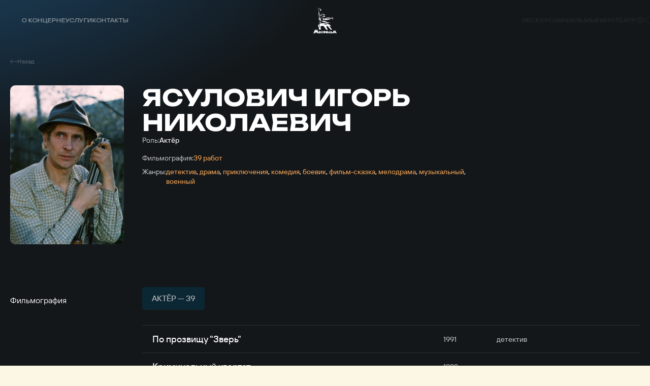

--- FILE ---
content_type: text/html; charset=UTF-8
request_url: https://www.mosfilm.ru/cinema/persons/yasulovich-igor-nikolaevich/
body_size: 15184
content:
<!doctype html>
<html lang="ru">
<head>
    
            <script src='https://cdnjs.cloudflare.com/ajax/libs/bowser/2.11.0/es5.js'></script>
            <script>
                try {
                    window.addEventListener('load', () => {
                        if (navigator.userAgent.indexOf('compatible') !== -1) {
                            document.documentElement.setAttribute('class', 'invalid-browser');
                        }
                        
                        var browser = bowser.getParser(window.navigator.userAgent);
                        
                        var isValidBrowser = browser.satisfies({
                            ie: '>11',
                            opera: '>=102',
                            chrome: '>=109',
                            edge: '>=116',
                            firefox: '>=117',
                            safari: '>=14.1',
                        })
                        
                        if (isValidBrowser === false) {
                            document.documentElement.setAttribute('class', 'invalid-browser');
                        }
                    })
                } catch (error) {
                    document.documentElement.setAttribute('class', 'invalid-browser');
                }
            </script>
            <meta http-equiv="Content-Type" content="text/html; charset=UTF-8" />
<meta name="keywords" content="смотреть фильмы онлайн, смотреть бесплатно, фильмы онлайн, фильмы Мосфильма, смотреть Мосфильм" />
<meta name="description" content="В онлайн-кинотеатре &quot;Мосфильма&quot; доступен бесплатный просмотр всех фильмов киностудии" />
<link href="/bitrix/cache/css/s1/main/template_ba811dec3685bce45aa8191bc23ee8a2/template_ba811dec3685bce45aa8191bc23ee8a2_v1.css?1751506329761957" type="text/css"  data-template-style="true" rel="stylesheet" />
<script defer="defer" src=></script>
<script defer="defer" src="https://smartcaptcha.yandexcloud.net/captcha.js?render=onload&amp;onload=onloadFunction" defer="defer"></script>
<script defer="defer" src=/local/templates/main/js/runtime.d1a82e64b778735b890a.js></script>
<script defer="defer" src=/local/templates/main/js/vendors.e5f635dadf27b2b8c083.js></script>
<script defer="defer" src=/local/templates/main/js/common.6d7b42fb6681d2ea404a.js></script>



<script type="text/javascript">var _ba = _ba || []; _ba.push(["aid", "bc5fb72b2d777f1124865300b08b9f9d"]); _ba.push(["host", "www.mosfilm.ru"]); (function() {var ba = document.createElement("script"); ba.type = "text/javascript"; ba.async = true;ba.src = (document.location.protocol == "https:" ? "https://" : "http://") + "bitrix.info/ba.js";var s = document.getElementsByTagName("script")[0];s.parentNode.insertBefore(ba, s);})();</script>


        <title>Ясулович Игорь Николаевич</title>
    
            <!-- Yandex.Metrika counter -->
            <script type="text/javascript" >
                (function(m,e,t,r,i,k,a){m[i]=m[i]||function(){(m[i].a=m[i].a||[]).push(arguments)};
                m[i].l=1*new Date();
                for (var j = 0; j < document.scripts.length; j++) {
                    if (document.scripts[j].src === r) { 
                        return; 
                    }
                }
                k=e.createElement(t),a=e.getElementsByTagName(t)[0],k.async=1,k.src=r,a.parentNode.insertBefore(k,a)})
                (window, document, "script", "https://mc.yandex.ru/metrika/tag.js", "ym");
                ym(42395024, "init", {
                        clickmap:true,
                        trackLinks:true,
                        accurateTrackBounce:true,
                        webvisor:true,
                });
            </script>
            <noscript><div><img src="https://mc.yandex.ru/watch/42395024" style="position:absolute; left:-9999px;" alt="" /></div></noscript>
            <!-- /Yandex.Metrika counter -->
            <link rel="icon" href="/local/templates/main/favicon.ico" type="image/x-icon">
    <meta charset="UTF-8"/>
    <meta name="viewport" content="width=device-width,initial-scale=1"/>
</head>
<body data-barba="wrapper"
>
<header class="header"><nav class="header-nav header__nav"><div class="header-nav__item"><a href="/about/" class="menu header-nav__link">О концерне<svg focusable="false" class="header-nav__link-arrow"><use xlink:href="#arrow"></use></svg></a><div class="header-nav__item-sublinks header-nav__sublinks"><a href="/about/director/" class="t-4_m header-nav__link">Генеральный директор</a><a href="/about/history/" class="t-4_m header-nav__link">История</a><a href="/about/news/" class="t-4_m header-nav__link">Новости</a><a href="/about/press-service/" class="t-4_m header-nav__link">Пресс-служба</a><a href="/about/editorial/" class="t-4_m header-nav__link">Редакция</a><a href="/about/procurement/" class="t-4_m header-nav__link">Закупки</a><a href="/about/courses/" class="t-4_m header-nav__link">Курсы</a><a href="/about/career/" class="t-4_m header-nav__link">Вакансии</a></div></div><div class="header-nav__item"><a href="/services/" class="menu header-nav__link">Услуги</a></div><div class="header-nav__item"><a href="/contacts/" class="menu header-nav__link">Контакты</a></div></nav><button aria-label="меню" class="header__btn-menu"></button><a href="/" aria-label="логотип" class="header__logo"><svg focusable="false"><use xlink:href="#logo-new"></use></svg></a><div class="header__right"><nav class="header-nav header__nav-right"><div class="header-nav__item"><a href="/excursions/" class="menu header-nav__link">Экскурсии</a></div><div class="header-nav__item"><a href="/cinema/" class="menu header-nav__link">Фильмы</a></div><div class="header-nav__item"><a href="https://centerkino.mosfilm.ru/" target="_blank" class="menu header-nav__link">Кинотеатр</a></div></nav><div class="header__icons"><div class="header__themes header__icon" data-btn-modal="modalTheme"><svg focusable="false"><use xlink:href="#eye"></use></svg></div><div class="search header__search header__icon" data-component="search" data-btn-modal="modalSearch"><div class="search__icon"><svg focusable="false"><use xlink:href="#search"></use></svg></div></div><div class="lang menu header__lang header__icon" data-component="lang"><a href="#" data-locale="en" data-barba-prevent="data-barba-prevent" class="lang__link">en</a></div></div></div><div id="modalSearch" class="modal-search" data-init="data-init"><div class="modal-search__button" data-btn-hide="data-btn-hide"></div><div class="modal-search__wrapper"><form class="search-input" action="/search/" data-component-code="modalSearch"><div class="search-input__wrapper"><button type="submit" class="search-input__btn"><svg focusable="false"><use xlink:href="#search"></use></svg></button><input name="search" placeholder="Название фильма или имя актера" class="search-input__input" /><button type="button" disabled="disabled" class="search-input__clear"></button></div></form><div class="search-result modal-search__result"><div class="search-result__wrapper"><div class="search-result__error hide"><p class="t-4_m">Ничего не найдено</p><p class="t-4_m">Пожалуйста, измените текст</p></div></div></div></div></div><div id="modalTheme" class="modal-theme" data-init="data-init"><div class="modal-theme__button" data-btn-hide="data-btn-hide"></div><div class="modal-theme__wrapper"><div class="theme-panel modal-theme__panel" data-component="theme-panel"><div class="theme-panel__colors"><fieldset class="radio-group theme-panel__group" aria-labelledby="theme-color" data-theme-type="color"><div class="t-2_m radio-group__legend" id="theme-color">Цвет сайта</div><div class="radio-group__inputs"><div class="radio-group__input-wrapper"><label class="radio radio-group__input"><input type="radio" id="theme-color_standart" name="theme-color" value="standart" checked="" class="radio__input" /><span class="t-3 radio__label-text">Стандартный</span></label></div><div class="radio-group__input-wrapper"><label class="radio radio-group__input"><input type="radio" id="theme-color_contrast" name="theme-color" value="contrast" class="radio__input" /><span class="t-3 radio__label-text">Контрастный</span></label></div><div class="radio-group__input-wrapper"><label class="radio radio-group__input"><input type="radio" id="theme-color_inverse" name="theme-color" value="inverse" class="radio__input" /><span class="t-3 radio__label-text">Инверсия</span></label></div><div class="radio-group__input-wrapper"><label class="radio radio-group__input"><input type="radio" id="theme-color_blue" name="theme-color" value="blue" class="radio__input" /><span class="t-3 radio__label-text">Синий</span></label></div><div class="radio-group__input-wrapper"><label class="radio radio-group__input"><input type="radio" id="theme-color_brown" name="theme-color" value="brown" class="radio__input" /><span class="t-3 radio__label-text">Коричневый</span></label></div></div></fieldset></div><div class="theme-panel__typography"><fieldset class="radio-group theme-panel__group" aria-labelledby="theme-letter-spacing" data-theme-type="letterSpacing"><div class="t-2_m radio-group__legend" id="theme-letter-spacing">Расстояние между буквами</div><div class="radio-group__inputs"><div class="radio-group__input-wrapper"><label class="radio radio-group__input"><input type="radio" id="theme-letter-spacing_standart" name="theme-letter-spacing" value="standart" checked="" class="radio__input" /><span class="t-3 radio__label-text">Стандартное</span></label></div><div class="radio-group__input-wrapper"><label class="radio radio-group__input"><input type="radio" id="theme-letter-spacing_medium" name="theme-letter-spacing" value="medium" class="radio__input" /><span class="t-3 radio__label-text">Среднее</span></label></div><div class="radio-group__input-wrapper"><label class="radio radio-group__input"><input type="radio" id="theme-letter-spacing_stretch" name="theme-letter-spacing" value="stretch" class="radio__input" /><span class="t-3 radio__label-text">Большое</span></label></div></div></fieldset><fieldset class="radio-group theme-panel__group" aria-labelledby="theme-image-display" data-theme-type="imageDisplay"><div class="t-2_m radio-group__legend" id="theme-image-display">Изображения</div><div class="radio-group__inputs"><div class="radio-group__input-wrapper"><label class="radio radio-group__input"><input type="radio" id="theme-image-display_show" name="theme-image-display" value="show" checked="" class="radio__input" /><span class="t-3 radio__label-text">Показывать</span></label></div><div class="radio-group__input-wrapper"><label class="radio radio-group__input"><input type="radio" id="theme-image-display_hide" name="theme-image-display" value="hide" class="radio__input" /><span class="t-3 radio__label-text">Не показывать</span></label></div></div></fieldset><fieldset class="radio-group theme-panel__group" aria-labelledby="theme-font-family" data-theme-type="fontFamily"><div class="t-2_m radio-group__legend" id="theme-font-family">Шрифт</div><div class="radio-group__inputs"><div class="radio-group__input-wrapper"><label class="radio radio-group__input"><input type="radio" id="theme-font-family_sans-serif" name="theme-font-family" value="sans-serif" checked="" class="radio__input" /><span class="t-3 radio__label-text">Без засечек</span></label></div><div class="radio-group__input-wrapper"><label class="radio radio-group__input"><input type="radio" id="theme-letter-spacing_serif" name="theme-font-family" value="serif" class="radio__input" /><span class="t-3 radio__label-text">С засечками</span></label></div></div></fieldset><fieldset class="radio-group theme-panel__group" aria-labelledby="theme-font-size" data-theme-type="fontSize"><div class="t-2_m radio-group__legend" id="theme-font-size">Размер шрифта</div><div class="radio-group__inputs"><div class="radio-group__input-wrapper"><label class="radio radio-group__input"><input type="radio" id="theme-font-size_standart" name="theme-font-size" value="standart" checked="" class="radio__input" /><svg focusable="false" class="radio__label-icon"><use xlink:href="#letter-small"></use></svg></label></div><div class="radio-group__input-wrapper"><label class="radio radio-group__input"><input type="radio" id="theme-font-size_medium" name="theme-font-size" value="medium" class="radio__input" /><svg focusable="false" class="radio__label-icon"><use xlink:href="#letter-medium"></use></svg></label></div><div class="radio-group__input-wrapper"><label class="radio radio-group__input"><input type="radio" id="theme-font-size_big" name="theme-font-size" value="big" class="radio__input" /><svg focusable="false" class="radio__label-icon"><use xlink:href="#letter-big"></use></svg></label></div></div></fieldset></div><button class="t-3 theme-panel__reset-all-btn" data-id="reset-all"><svg focusable="false"><use xlink:href="#return-icon"></use></svg><span class="t-2_m">Обычная версия</span></button></div></div></div></header><div class="header-mark"></div><div class="sandwich"><div class="sandwich__bg"></div><div class="sandwich__items"><div class="sandwich__item"><a href="/about/" class="sandwich__link h-sandwich">О концерне</a><div class="sandwich__sublinks"><a href="/about/director/" class="sandwich__sublink t-1">Генеральный директор</a><a href="/about/history/" class="sandwich__sublink t-1">История</a><a href="/about/news/" class="sandwich__sublink t-1">Новости</a><a href="/about/press-service/" class="sandwich__sublink t-1">Пресс-служба</a><a href="/about/editorial/" class="sandwich__sublink t-1">Редакция</a><a href="/about/procurement/" class="sandwich__sublink t-1">Закупки</a><a href="/about/courses/" class="sandwich__sublink t-1">Курсы</a><a href="/about/career/" class="sandwich__sublink t-1">Вакансии</a></div></div><div class="sandwich__item"><a href="/services/" class="sandwich__link h-sandwich">Услуги</a></div><div class="sandwich__item"><a href="/contacts/" class="sandwich__link h-sandwich">Контакты</a></div><div class="sandwich__item"><a href="/excursions/" class="sandwich__link h-sandwich">Экскурсии</a></div><div class="sandwich__item"><a href="/cinema/" class="sandwich__link h-sandwich">Фильмы</a></div><div class="sandwich__item"><a href="https://centerkino.mosfilm.ru/" class="sandwich__link h-sandwich">Кинотеатр</a></div></div><div class="sandwich__bottom"><div class="t-2_m sandwich__theme" data-btn-modal="modalTheme"><svg focusable="false"><use xlink:href="#eye"></use></svg><span>Версия для слабовидящих</span></div></div></div><div class="preloader" data-component="preloader" style="--angle: 0deg;"><div class="preloader__background"><div class="preloader__rectangle"><div class="preloader__circle"><div class="preloader__countdown preloader-text">3</div></div></div></div></div><div class="layer-transition"></div><div class="content-wrapper
body-bg-dark side-bottom " data-barba="container" data-barba-namespace="common" data-page-namespace="cinema_persons"
>
<div class="lead-person"><div class="lead-person__nav"><a href="/cinema/" class="lead-person__nav-link t-5"><svg focusable="false" class="lead-person__nav-icon"><use xlink:href="#arrow8"></use></svg><span>Назад</span></a></div><div class="lead-person__img-wrapper"><img class="lozad lead-person__img" data-src="/upload/iblock/d0c/k42p04f75g51nibh6zs145d6ct6zxf5f/0096d59ac7387dea776acf368ea977a6.jpg" alt=" " /></div><div class="lead-person__content"><h1 class="lead-person__title h-2">Ясулович Игорь Николаевич</h1><div class="lead-person__descriptions"><div class="lead-person__description"><span class="lead-person__description-title t-3">Роль:</span><span class="lead-person__description-value t-3_m">Актёр</span></div><div class="lead-person__description"></div><div class="lead-person__description"><span class="lead-person__description-title t-3">Фильмография:</span><span class="lead-person__description-value t-3_m orange">39 работ</span></div><div class="lead-person__description"><span class="lead-person__description-title t-3">Жанры:</span><span class="lead-person__description-list t-3_m"><span class="lead-person__description-item orange">детектив</span>,
 <span class="lead-person__description-item orange">драма</span>,
 <span class="lead-person__description-item orange">приключе­ния</span>,
 <span class="lead-person__description-item orange">комедия</span>,
 <span class="lead-person__description-item orange">боевик</span>,
 <span class="lead-person__description-item orange">фильм-сказка</span>,
 <span class="lead-person__description-item orange">мелодрама</span>,
 <span class="lead-person__description-item orange">музыкальный</span>,
 <span class="lead-person__description-item orange">военный</span></span></div></div></div></div><div class="tabs-table " data-component="tabs-table"><div class="section-head tabs-table__head section-head--no-offsets"><h2 class="section-head__title _white-text">Фильмография</h2></div><div class="tabs-table__tables"><div class="tabs swiper tabs-table__tabs" data-component="tabs"><div class="tabs__wrapper swiper-wrapper"><div class="tabs__tab t-2_m swiper-slide _active" data-id="table-1">Актёр — 39</div></div></div><div class="table-with-button-2 tabs-table__wrapper" data-component="table-with-button-2" data-id="table-1"><div class="table-with-button-2__rows"><a class="table-with-button-2__row" href="/cinema/films/po-prozvishchu-zver/"><div class="table-with-button-2__row-title t-1_m"><span>По прозвищу &quot;Зверь&quot;</span></div><div class="table-with-button-2__row-year t-3_m">1991</div><div class="table-with-button-2__row-genre t-3_m">детектив</div></a><a class="table-with-button-2__row" href="/cinema/films/kriminalnyy-kvartet/"><div class="table-with-button-2__row-title t-1_m"><span>Криминальный квартет</span></div><div class="table-with-button-2__row-year t-3_m">1989</div><div class="table-with-button-2__row-genre t-3_m">детектив</div></a><a class="table-with-button-2__row" href="/cinema/films/artistka-iz-gribova/"><div class="table-with-button-2__row-title t-1_m"><span>Артистка из Грибова</span></div><div class="table-with-button-2__row-year t-3_m">1988</div><div class="table-with-button-2__row-genre t-3_m">драма</div></a><a class="table-with-button-2__row" href="/cinema/films/lovkachi/"><div class="table-with-button-2__row-title t-1_m"><span>Ловкачи</span></div><div class="table-with-button-2__row-year t-3_m">1987</div><div class="table-with-button-2__row-genre t-3_m">драма</div></a><a class="table-with-button-2__row" href="/cinema/films/gardemariny-vpered/"><div class="table-with-button-2__row-title t-1_m"><span>Гардемарины, вперед!</span></div><div class="table-with-button-2__row-year t-3_m">1987</div><div class="table-with-button-2__row-genre t-3_m">приключе­ния</div></a><a class="table-with-button-2__row" href="/cinema/films/drug/"><div class="table-with-button-2__row-title t-1_m"><span>Друг</span></div><div class="table-with-button-2__row-year t-3_m">1987</div><div class="table-with-button-2__row-genre t-3_m">драма</div></a><a class="table-with-button-2__row" href="/cinema/films/zhil-otvazhnyy-kapitan/"><div class="table-with-button-2__row-title t-1_m"><span>Жил отважный капитан</span></div><div class="table-with-button-2__row-year t-3_m">1985</div><div class="table-with-button-2__row-genre t-3_m">драма</div></a><a class="table-with-button-2__row" href="/cinema/films/shans/"><div class="table-with-button-2__row-title t-1_m"><span>Шанс</span></div><div class="table-with-button-2__row-year t-3_m">1984</div><div class="table-with-button-2__row-genre t-3_m">комедия</div></a><a class="table-with-button-2__row" href="/cinema/films/zudov-vy-uvoleny/"><div class="table-with-button-2__row-title t-1_m"><span>Зудов, вы уволены!</span></div><div class="table-with-button-2__row-year t-3_m">1984</div><div class="table-with-button-2__row-genre t-3_m">комедия</div></a><a class="table-with-button-2__row" href="/cinema/films/nezhdanno-negadanno/"><div class="table-with-button-2__row-title t-1_m"><span>Нежданно-негаданно</span></div><div class="table-with-button-2__row-year t-3_m">1983</div><div class="table-with-button-2__row-genre t-3_m">комедия</div></a><a class="table-with-button-2__row" href="/cinema/films/po-zakonam-voennogo-vremeni/"><div class="table-with-button-2__row-title t-1_m"><span>По законам военного времени</span></div><div class="table-with-button-2__row-year t-3_m">1983</div><div class="table-with-button-2__row-genre t-3_m">боевик</div></a><a class="table-with-button-2__row" href="/cinema/films/meri-poppins-do-svidaniya/"><div class="table-with-button-2__row-title t-1_m"><span>Мэри Поппинс, до свидания</span></div><div class="table-with-button-2__row-year t-3_m">1983</div><div class="table-with-button-2__row-genre t-3_m">фильм-сказка</div></a><a class="table-with-button-2__row" href="/cinema/films/vitya-glushakov-drug-apachey/"><div class="table-with-button-2__row-title t-1_m"><span>Витя Глушаков - друг апачей</span></div><div class="table-with-button-2__row-year t-3_m">1983</div><div class="table-with-button-2__row-genre t-3_m">комедия</div></a><a class="table-with-button-2__row" href="/cinema/films/molodost-vypusk-5-novella-zolotye-rybki/"><div class="table-with-button-2__row-title t-1_m"><span>Молодость. Выпуск 5.  Новелла &quot;Золотые рыбки&quot;</span></div><div class="table-with-button-2__row-year t-3_m">1983</div><div class="table-with-button-2__row-genre t-3_m">драма, комедия, мелодрама</div></a><a class="table-with-button-2__row" href="/cinema/films/predchuvstvie-lyubvi/"><div class="table-with-button-2__row-title t-1_m"><span>Предчувствие любви</span></div><div class="table-with-button-2__row-year t-3_m">1982</div><div class="table-with-button-2__row-genre t-3_m">музыкальный</div></a><a class="table-with-button-2__row" href="/cinema/films/ne-khochu-byt-vzroslym/"><div class="table-with-button-2__row-title t-1_m"><span>Не хочу быть взрослым!</span></div><div class="table-with-button-2__row-year t-3_m">1982</div><div class="table-with-button-2__row-genre t-3_m">комедия</div></a><a class="table-with-button-2__row" href="/cinema/films/pokhozhdeniya-grafa-nevzorova/"><div class="table-with-button-2__row-title t-1_m"><span>Похождения графа Невзорова</span></div><div class="table-with-button-2__row-year t-3_m">1982</div><div class="table-with-button-2__row-genre t-3_m">комедия</div></a><a class="table-with-button-2__row" href="/cinema/films/ostavit-sled/"><div class="table-with-button-2__row-title t-1_m"><span>Оставить след</span></div><div class="table-with-button-2__row-year t-3_m">1982</div><div class="table-with-button-2__row-genre t-3_m">драма</div></a><a class="table-with-button-2__row" href="/cinema/films/brelok-s-sekretom/"><div class="table-with-button-2__row-title t-1_m"><span>Брелок с секретом</span></div><div class="table-with-button-2__row-year t-3_m">1981</div><div class="table-with-button-2__row-genre t-3_m">комедия</div></a><a class="table-with-button-2__row" href="/cinema/films/otpusk-za-svoy-schet/"><div class="table-with-button-2__row-title t-1_m"><span>Отпуск за свой счет</span></div><div class="table-with-button-2__row-year t-3_m">1981</div><div class="table-with-button-2__row-genre t-3_m">комедия</div></a><a class="table-with-button-2__row" href="/cinema/films/tridtsat-pervoe-iyunya/"><div class="table-with-button-2__row-title t-1_m"><span>Тридцать первое июня</span></div><div class="table-with-button-2__row-year t-3_m">1978</div><div class="table-with-button-2__row-genre t-3_m">музыкальный</div></a><a class="table-with-button-2__row" href="/cinema/films/front-za-liniey-fronta/"><div class="table-with-button-2__row-title t-1_m"><span>Фронт за линией фронта</span></div><div class="table-with-button-2__row-year t-3_m">1977</div><div class="table-with-button-2__row-genre t-3_m">драма</div></a><a class="table-with-button-2__row" href="/cinema/films/kinoalmanakh-sto-gramm-dlya-khrabrosti-kakaya-naglost/"><div class="table-with-button-2__row-title t-1_m"><span>Киноальманах &quot;Сто грамм&quot; для храбрости&quot;. Какая наглость</span></div><div class="table-with-button-2__row-year t-3_m">1976</div><div class="table-with-button-2__row-genre t-3_m">комедия</div></a><a class="table-with-button-2__row" href="/cinema/films/legenda-o-tile/"><div class="table-with-button-2__row-title t-1_m"><span>Легенда о Тиле</span></div><div class="table-with-button-2__row-year t-3_m">1976</div><div class="table-with-button-2__row-genre t-3_m">приключе­ния</div></a><a class="table-with-button-2__row" href="/cinema/films/chudo-s-kosichkami/"><div class="table-with-button-2__row-title t-1_m"><span>Чудо с косичками</span></div><div class="table-with-button-2__row-year t-3_m">1974</div><div class="table-with-button-2__row-genre t-3_m">драма</div></a><a class="table-with-button-2__row" href="/cinema/films/kazhdyy-den-doktora-kalinnikovoy/"><div class="table-with-button-2__row-title t-1_m"><span>Каждый день доктора Калинниковой</span></div><div class="table-with-button-2__row-year t-3_m">1973</div><div class="table-with-button-2__row-genre t-3_m">драма</div></a><a class="table-with-button-2__row" href="/cinema/films/bez-trekh-minut-rovno/"><div class="table-with-button-2__row-title t-1_m"><span>Без трех минут ровно</span></div><div class="table-with-button-2__row-year t-3_m">1972</div><div class="table-with-button-2__row-genre t-3_m">драма</div></a><a class="table-with-button-2__row" href="/cinema/films/boy-posle-pobedy/"><div class="table-with-button-2__row-title t-1_m"><span>Бой после победы</span></div><div class="table-with-button-2__row-year t-3_m">1972</div><div class="table-with-button-2__row-genre t-3_m">военный</div></a><a class="table-with-button-2__row" href="/cinema/films/ruslan-i-lyudmila/"><div class="table-with-button-2__row-title t-1_m"><span>Руслан и Людмила</span></div><div class="table-with-button-2__row-year t-3_m">1972</div><div class="table-with-button-2__row-genre t-3_m">фильм-сказка</div></a><a class="table-with-button-2__row" href="/cinema/films/dvenadtsat-stulev/"><div class="table-with-button-2__row-title t-1_m"><span>Двенадцать стульев</span></div><div class="table-with-button-2__row-year t-3_m">1971</div><div class="table-with-button-2__row-genre t-3_m">комедия</div></a><a class="table-with-button-2__row" href="/cinema/films/vals/"><div class="table-with-button-2__row-title t-1_m"><span>Вальс</span></div><div class="table-with-button-2__row-year t-3_m">1969</div><div class="table-with-button-2__row-genre t-3_m">драма</div></a><a class="table-with-button-2__row" href="/cinema/films/kinoalmanakh-semeynoe-schaste-mstitel/"><div class="table-with-button-2__row-title t-1_m"><span>Киноальманах &quot;Семейное счастье&quot;. Мститель</span></div><div class="table-with-button-2__row-year t-3_m">1969</div><div class="table-with-button-2__row-genre t-3_m">драма</div></a><a class="table-with-button-2__row" href="/cinema/films/brilliantovaya-ruka/"><div class="table-with-button-2__row-title t-1_m"><span>Бриллиантовая рука</span></div><div class="table-with-button-2__row-year t-3_m">1968</div><div class="table-with-button-2__row-genre t-3_m">комедия</div></a><a class="table-with-button-2__row" href="/cinema/films/shchit-i-mech/"><div class="table-with-button-2__row-title t-1_m"><span>Щит и меч</span></div><div class="table-with-button-2__row-year t-3_m">1967</div><div class="table-with-button-2__row-genre t-3_m">военный, драма</div></a><a class="table-with-button-2__row" href="/cinema/films/mayor-vikhr/"><div class="table-with-button-2__row-title t-1_m"><span>Майор Вихрь</span></div><div class="table-with-button-2__row-year t-3_m">1967</div><div class="table-with-button-2__row-genre t-3_m">приключе­ния</div></a><a class="table-with-button-2__row" href="/cinema/films/arena/"><div class="table-with-button-2__row-title t-1_m"><span>Арена</span></div><div class="table-with-button-2__row-year t-3_m">1967</div><div class="table-with-button-2__row-genre t-3_m">драма</div></a><a class="table-with-button-2__row" href="/cinema/films/net-i-da/"><div class="table-with-button-2__row-title t-1_m"><span>Нет и да</span></div><div class="table-with-button-2__row-year t-3_m">1966</div><div class="table-with-button-2__row-genre t-3_m">комедия</div></a><a class="table-with-button-2__row" href="/cinema/films/vremya-vpered/"><div class="table-with-button-2__row-title t-1_m"><span>Время, вперед!</span></div><div class="table-with-button-2__row-year t-3_m">1965</div><div class="table-with-button-2__row-genre t-3_m">драма</div></a><a class="table-with-button-2__row" href="/cinema/films/teper-pust-ukhodit/"><div class="table-with-button-2__row-title t-1_m"><span>Теперь пусть уходит</span></div><div class="table-with-button-2__row-year t-3_m">1963</div><div class="table-with-button-2__row-genre t-3_m">драма</div></a></div><button class="button contrast table-with-button-2__button"><span class="button-text button__text">Показать ещё</span></button></div></div></div><div class="films-slider not-top-offset" data-component="films-slider"><div class="films-slider__head" data-anim="up-from-op"><h2 class="films-slider__title h-5">Популярное с актером</h2><div class="films-slider__nav slider-nav"><button class="films-slider__nav-item-prev slider-nav__item slider-nav__item-prev"><svg focusable="false"><use xlink:href="#arrow"></use></svg></button><button class="films-slider__nav-item-next slider-nav__item slider-nav__item-next"><svg focusable="false"><use xlink:href="#arrow"></use></svg></button></div></div><div class="films-slider__slider swiper" data-anim="up-from-op"><div class="swiper-wrapper"><a href="/cinema/films/po-prozvishchu-zver/" class="card-shiny films-slider__card-small swiper-slide" data-component="card-shiny"><div class="card-shiny__cover"><img class="lozad" data-src="/upload/iblock/4a1/y9cjmhlzjtislxoot4g5cnay6550myk5/c998ea5e08dd1ac94be374e65a46e392.jpg" alt=" " /></div><div class="card-shiny__title t-2_m">По прозвищу &quot;Зверь&quot;</div><div class="card-shiny__bottom t-5"><span>1991</span><span>детектив</span></div></a><a href="/cinema/films/kriminalnyy-kvartet/" class="card-shiny films-slider__card-small swiper-slide" data-component="card-shiny"><div class="card-shiny__cover"><img class="lozad" data-src="/upload/iblock/dd6/bml3hy3jz2zhcfaxz4i7cppydi5ljnkr/0acaa8ecb8d1b5dda8b1c30e8b2b6339.jpg" alt=" " /></div><div class="card-shiny__title t-2_m">Криминальный квартет</div><div class="card-shiny__bottom t-5"><span>1989</span><span>детектив</span></div></a><a href="/cinema/films/artistka-iz-gribova/" class="card-shiny films-slider__card-small swiper-slide" data-component="card-shiny"><div class="card-shiny__cover"><img class="lozad" data-src="/upload/iblock/8e8/sae4qgi0124kiru0hwdfy7mymq53fp4e/55b231f0c46ded163de1684e420e9214.jpg" alt=" " /></div><div class="card-shiny__title t-2_m">Артистка из Грибова</div><div class="card-shiny__bottom t-5"><span>1988</span><span>драма</span></div></a><a href="/cinema/films/lovkachi/" class="card-shiny films-slider__card-small swiper-slide" data-component="card-shiny"><div class="card-shiny__cover"><img class="lozad" data-src="/upload/iblock/72c/2hzhfuhjtv099j6mqxk8pljhth44cvrh/1920x-_55_.jpg" alt=" " /></div><div class="card-shiny__title t-2_m">Ловкачи</div><div class="card-shiny__bottom t-5"><span>1987</span><span>драма</span></div></a><a href="/cinema/films/gardemariny-vpered/" class="card-shiny films-slider__card-small swiper-slide" data-component="card-shiny"><div class="card-shiny__cover"><img class="lozad" data-src="/upload/iblock/f03/cdftyaflrtjsit9khhwgi2qfgx74lqe8/467a5db5545b5086637c8502528e8f3d.jpg" alt=" " /></div><div class="card-shiny__title t-2_m">Гардемарины, вперед!</div><div class="card-shiny__bottom t-5"><span>1987</span><span>приключе­ния</span></div></a><a href="/cinema/films/drug/" class="card-shiny films-slider__card-small swiper-slide" data-component="card-shiny"><div class="card-shiny__cover"><img class="lozad" data-src="/upload/iblock/6d1/q04tp7u9ab0vtm279v0k9uc13jjkg8kd/e4f3b12f64567ddfab35a83b6d3d4faa.jpg" alt=" " /></div><div class="card-shiny__title t-2_m">Друг</div><div class="card-shiny__bottom t-5"><span>1987</span><span>драма</span></div></a><a href="/cinema/films/zhil-otvazhnyy-kapitan/" class="card-shiny films-slider__card-small swiper-slide" data-component="card-shiny"><div class="card-shiny__cover"><img class="lozad" data-src="/upload/iblock/e92/k5et4x37c9yubwjpvlef3hiew7audq0w/31f610ee1dcfda096269f0186a452d34.jpg" alt=" " /></div><div class="card-shiny__title t-2_m">Жил отважный капитан</div><div class="card-shiny__bottom t-5"><span>1985</span><span>драма</span></div></a><a href="/cinema/films/shans/" class="card-shiny films-slider__card-small swiper-slide" data-component="card-shiny"><div class="card-shiny__cover"><img class="lozad" data-src="/upload/iblock/b7e/1bf63l91n7busr8h7u9qhe2dfswn1q2o/193538.jpg" alt=" " /></div><div class="card-shiny__title t-2_m">Шанс</div><div class="card-shiny__bottom t-5"><span>1984</span><span>комедия</span></div></a><a href="/cinema/films/zudov-vy-uvoleny/" class="card-shiny films-slider__card-small swiper-slide" data-component="card-shiny"><div class="card-shiny__cover"><img class="lozad" data-src="/upload/iblock/39a/r24eaf5xscnbxz4g7uiyxo3fkj20f4os/29594744318b9c786ccea20a736847d0.jpg" alt=" " /></div><div class="card-shiny__title t-2_m">Зудов, вы уволены!</div><div class="card-shiny__bottom t-5"><span>1984</span><span>комедия</span></div></a><a href="/cinema/films/nezhdanno-negadanno/" class="card-shiny films-slider__card-small swiper-slide" data-component="card-shiny"><div class="card-shiny__cover"><img class="lozad" data-src="/upload/iblock/ce7/vso11urj44ocf0v8i1odd23wf75nejsk/1920x-_60_.jpg" alt=" " /></div><div class="card-shiny__title t-2_m">Нежданно-негаданно</div><div class="card-shiny__bottom t-5"><span>1983</span><span>комедия</span></div></a><a href="/cinema/films/po-zakonam-voennogo-vremeni/" class="card-shiny films-slider__card-small swiper-slide" data-component="card-shiny"><div class="card-shiny__cover"><img class="lozad" data-src="/upload/iblock/1f4/i7pbzffo743u2845e0q0v4b23o19c601/e10ba730297eb2b8f3a0ff343fb97687.jpg" alt=" " /></div><div class="card-shiny__title t-2_m">По законам военного времени</div><div class="card-shiny__bottom t-5"><span>1983</span><span>боевик</span></div></a><a href="/cinema/films/meri-poppins-do-svidaniya/" class="card-shiny films-slider__card-small swiper-slide" data-component="card-shiny"><div class="card-shiny__cover"><img class="lozad" data-src="/upload/iblock/ec0/z6vdv8h9cxjf7n6jaaoa5dd9glvo721n/4756180400c004beef41e8723a9ce1bb.jpg" alt=" " /></div><div class="card-shiny__title t-2_m">Мэри Поппинс, до свидания</div><div class="card-shiny__bottom t-5"><span>1983</span><span>фильм-сказка</span></div></a><a href="/cinema/films/vitya-glushakov-drug-apachey/" class="card-shiny films-slider__card-small swiper-slide" data-component="card-shiny"><div class="card-shiny__cover"><img class="lozad" data-src="/upload/iblock/2ac/66g26vfihryywnumvwg926i06ov43l6z/1920x_21_.jpg" alt=" " /></div><div class="card-shiny__title t-2_m">Витя Глушаков - друг апачей</div><div class="card-shiny__bottom t-5"><span>1983</span><span>комедия</span></div></a><a href="/cinema/films/molodost-vypusk-5-novella-zolotye-rybki/" class="card-shiny films-slider__card-small swiper-slide" data-component="card-shiny"><div class="card-shiny__cover"><div class="letter-placeholder _film card-shiny__letter"><span class="letter-placeholder__letter">М</span><span class="letter-placeholder__title t-1_m">Молодость. Выпуск 5.  Новелла &quot;Золотые рыбки&quot;</span></div></div><div class="card-shiny__title t-2_m">Молодость. Выпуск 5.  Новелла &quot;Золотые рыбки&quot;</div><div class="card-shiny__bottom t-5"><span>1983</span><span>драма, комедия, мелодрама</span></div></a><a href="/cinema/films/predchuvstvie-lyubvi/" class="card-shiny films-slider__card-small swiper-slide" data-component="card-shiny"><div class="card-shiny__cover"><img class="lozad" data-src="/upload/iblock/c64/cje30z0vt0zi4c0lgqc9ty0id2ge4m1z/ff03aa5cadb3968b8c9deb6e1f4aee9d.jpg" alt=" " /></div><div class="card-shiny__title t-2_m">Предчувствие любви</div><div class="card-shiny__bottom t-5"><span>1982</span><span>музыкальный</span></div></a><a href="/cinema/films/ne-khochu-byt-vzroslym/" class="card-shiny films-slider__card-small swiper-slide" data-component="card-shiny"><div class="card-shiny__cover"><img class="lozad" data-src="/upload/iblock/fa9/n8o54zettd69ss5zjf5fssgu4zjcgujb/3e40018ee1f7b86e638b0e9cab97c563.jpg" alt=" " /></div><div class="card-shiny__title t-2_m">Не хочу быть взрослым!</div><div class="card-shiny__bottom t-5"><span>1982</span><span>комедия</span></div></a><a href="/cinema/films/pokhozhdeniya-grafa-nevzorova/" class="card-shiny films-slider__card-small swiper-slide" data-component="card-shiny"><div class="card-shiny__cover"><img class="lozad" data-src="/upload/iblock/d9c/p81br649jkmud150hmccemlta5uk1jxf/1920x-_67_.jpg" alt=" " /></div><div class="card-shiny__title t-2_m">Похождения графа Невзорова</div><div class="card-shiny__bottom t-5"><span>1982</span><span>комедия</span></div></a><a href="/cinema/films/ostavit-sled/" class="card-shiny films-slider__card-small swiper-slide" data-component="card-shiny"><div class="card-shiny__cover"><img class="lozad" data-src="/upload/iblock/f11/47oskz46wxgmb307exu4gzf0c9o778yz/04eb55fe2d8621dbddd649bb6c0766c5.jpg" alt=" " /></div><div class="card-shiny__title t-2_m">Оставить след</div><div class="card-shiny__bottom t-5"><span>1982</span><span>драма</span></div></a><a href="/cinema/films/brelok-s-sekretom/" class="card-shiny films-slider__card-small swiper-slide" data-component="card-shiny"><div class="card-shiny__cover"><img class="lozad" data-src="/upload/iblock/4aa/a0vh2nocegq3zaxsvqmreo1qfxo3nznt/4a2aea75d76d8d3d654c233201ba6114.jpg" alt=" " /></div><div class="card-shiny__title t-2_m">Брелок с секретом</div><div class="card-shiny__bottom t-5"><span>1981</span><span>комедия</span></div></a><a href="/cinema/films/otpusk-za-svoy-schet/" class="card-shiny films-slider__card-small swiper-slide" data-component="card-shiny"><div class="card-shiny__cover"><img class="lozad" data-src="/upload/iblock/a44/k18r3jj32sbo3n0tc6pqvo0hxnz7j8uf/bdb852d2b651d85b691281f7bfa24c98.jpg" alt=" " /></div><div class="card-shiny__title t-2_m">Отпуск за свой счет</div><div class="card-shiny__bottom t-5"><span>1981</span><span>комедия</span></div></a><a href="/cinema/films/tridtsat-pervoe-iyunya/" class="card-shiny films-slider__card-small swiper-slide" data-component="card-shiny"><div class="card-shiny__cover"><img class="lozad" data-src="/upload/iblock/72b/fhqs8e9sd0a6j4d2wmlajwvn9inpjvdn/3b6b54301c5f64479af38624707ba552.jpg" alt=" " /></div><div class="card-shiny__title t-2_m">Тридцать первое июня</div><div class="card-shiny__bottom t-5"><span>1978</span><span>музыкальный</span></div></a><a href="/cinema/films/front-za-liniey-fronta/" class="card-shiny films-slider__card-small swiper-slide" data-component="card-shiny"><div class="card-shiny__cover"><img class="lozad" data-src="/upload/iblock/867/21svggo3yukxlt5zb607upebwht3o9eq/d962f323ab7f38b33864767410aaeac5.jpg" alt=" " /></div><div class="card-shiny__title t-2_m">Фронт за линией фронта</div><div class="card-shiny__bottom t-5"><span>1977</span><span>драма</span></div></a><a href="/cinema/films/kinoalmanakh-sto-gramm-dlya-khrabrosti-kakaya-naglost/" class="card-shiny films-slider__card-small swiper-slide" data-component="card-shiny"><div class="card-shiny__cover"><img class="lozad" data-src="/upload/iblock/18e/3nmllu7yqrjczdisn0t6da2rf81d21od/f07ee158802a6942b8bb16c5c841a03b.jpg" alt=" " /></div><div class="card-shiny__title t-2_m">Киноальманах &quot;Сто грамм&quot; для храбрости&quot;. Какая наглость</div><div class="card-shiny__bottom t-5"><span>1976</span><span>комедия</span></div></a><a href="/cinema/films/legenda-o-tile/" class="card-shiny films-slider__card-small swiper-slide" data-component="card-shiny"><div class="card-shiny__cover"><img class="lozad" data-src="/upload/iblock/fb1/nj4xm0btx5ojlnbmy7peyocdgr06xfbb/9f6832afd1e04c7c44d314ea3121628f-_1_.jpg" alt=" " /></div><div class="card-shiny__title t-2_m">Легенда о Тиле</div><div class="card-shiny__bottom t-5"><span>1976</span><span>приключе­ния</span></div></a><a href="/cinema/films/chudo-s-kosichkami/" class="card-shiny films-slider__card-small swiper-slide" data-component="card-shiny"><div class="card-shiny__cover"><img class="lozad" data-src="/upload/iblock/db9/y5shzp0zsy8w8k4l8t6yhjq1jj6oqxtm/0e5589cc42adff10a87399a2d2e5f818.jpg" alt=" " /></div><div class="card-shiny__title t-2_m">Чудо с косичками</div><div class="card-shiny__bottom t-5"><span>1974</span><span>драма</span></div></a><a href="/cinema/films/kazhdyy-den-doktora-kalinnikovoy/" class="card-shiny films-slider__card-small swiper-slide" data-component="card-shiny"><div class="card-shiny__cover"><img class="lozad" data-src="/upload/iblock/2aa/x1art5amj0zu0p9apu5nd01w0d4x4kvn/a831251f5622cd4827acceb5d87cf5ce.jpg" alt=" " /></div><div class="card-shiny__title t-2_m">Каждый день доктора Калинниковой</div><div class="card-shiny__bottom t-5"><span>1973</span><span>драма</span></div></a><a href="/cinema/films/bez-trekh-minut-rovno/" class="card-shiny films-slider__card-small swiper-slide" data-component="card-shiny"><div class="card-shiny__cover"><img class="lozad" data-src="/upload/iblock/003/jsfn1n0jpqrak76u4k8dzo9sffanbh01/86957854a9497a0aa8165d2fdb17a935.jpg" alt=" " /></div><div class="card-shiny__title t-2_m">Без трех минут ровно</div><div class="card-shiny__bottom t-5"><span>1972</span><span>драма</span></div></a><a href="/cinema/films/boy-posle-pobedy/" class="card-shiny films-slider__card-small swiper-slide" data-component="card-shiny"><div class="card-shiny__cover"><img class="lozad" data-src="/upload/iblock/596/ggf5sbh1w9o1fanpg9yuss1fprm72gno/b8adf2672530d231b8512720effb2671.jpg" alt=" " /></div><div class="card-shiny__title t-2_m">Бой после победы</div><div class="card-shiny__bottom t-5"><span>1972</span><span>военный</span></div></a><a href="/cinema/films/ruslan-i-lyudmila/" class="card-shiny films-slider__card-small swiper-slide" data-component="card-shiny"><div class="card-shiny__cover"><img class="lozad" data-src="/upload/iblock/4b3/l3lgtblobbymj7tcirsp51afdis1m1u9/0bede6db9ea7c606408d51ddb092926c-_1_.jpg" alt=" " /></div><div class="card-shiny__title t-2_m">Руслан и Людмила</div><div class="card-shiny__bottom t-5"><span>1972</span><span>фильм-сказка</span></div></a><a href="/cinema/films/dvenadtsat-stulev/" class="card-shiny films-slider__card-small swiper-slide" data-component="card-shiny"><div class="card-shiny__cover"><img class="lozad" data-src="/upload/iblock/9ea/rdv8yhmo68u6d13qqx41dk25mf7m3hxf/2af7041f77ebfc6307067c6e5c00f1d2.jpg" alt=" " /></div><div class="card-shiny__title t-2_m">Двенадцать стульев</div><div class="card-shiny__bottom t-5"><span>1971</span><span>комедия</span></div></a><a href="/cinema/films/vals/" class="card-shiny films-slider__card-small swiper-slide" data-component="card-shiny"><div class="card-shiny__cover"><img class="lozad" data-src="/upload/iblock/b68/0k2kp1sk7wnvjfnxy3cz11jqpuh5p1wn/87ca84b0821763c1461fe16c0c5a0120.jpg" alt=" " /></div><div class="card-shiny__title t-2_m">Вальс</div><div class="card-shiny__bottom t-5"><span>1969</span><span>драма</span></div></a><a href="/cinema/films/kinoalmanakh-semeynoe-schaste-mstitel/" class="card-shiny films-slider__card-small swiper-slide" data-component="card-shiny"><div class="card-shiny__cover"><img class="lozad" data-src="/upload/iblock/b84/w7cqbw7l6vd98so65cbjmq6zzo2s5ge7/ede7ec59e0c6cf73ffa4cdb3a7ef27ac.jpg" alt=" " /></div><div class="card-shiny__title t-2_m">Киноальманах &quot;Семейное счастье&quot;. Мститель</div><div class="card-shiny__bottom t-5"><span>1969</span><span>драма</span></div></a><a href="/cinema/films/brilliantovaya-ruka/" class="card-shiny films-slider__card-small swiper-slide" data-component="card-shiny"><div class="card-shiny__cover"><img class="lozad" data-src="/upload/iblock/381/9yqur5gru1h7603zpuiknrv1e5tt05pa/3f4f5eca8d1e0f85f10edaee9c018ed0.jpg" alt=" " /></div><div class="card-shiny__title t-2_m">Бриллиантовая рука</div><div class="card-shiny__bottom t-5"><span>1968</span><span>комедия</span></div></a><a href="/cinema/films/shchit-i-mech/" class="card-shiny films-slider__card-small swiper-slide" data-component="card-shiny"><div class="card-shiny__cover"><img class="lozad" data-src="/upload/iblock/27a/56yhpmpolspk1cgv3u240nole8qf9h39/shchit-i-mech-3.jpg" alt=" " /></div><div class="card-shiny__title t-2_m">Щит и меч</div><div class="card-shiny__bottom t-5"><span>1967</span><span>военный, драма</span></div></a><a href="/cinema/films/mayor-vikhr/" class="card-shiny films-slider__card-small swiper-slide" data-component="card-shiny"><div class="card-shiny__cover"><img class="lozad" data-src="/upload/iblock/95c/wi14y9kemnwxq1x3hla6kf34zo1zbmun/mai_or-vikhr-poster.jpg" alt=" " /></div><div class="card-shiny__title t-2_m">Майор Вихрь</div><div class="card-shiny__bottom t-5"><span>1967</span><span>приключе­ния</span></div></a><a href="/cinema/films/arena/" class="card-shiny films-slider__card-small swiper-slide" data-component="card-shiny"><div class="card-shiny__cover"><img class="lozad" data-src="/upload/iblock/e09/nnrdov6l7cxz1ghi0vx237mirod5017d/98a80f09922b3d3676887acbcf8bb4c2.jpg" alt=" " /></div><div class="card-shiny__title t-2_m">Арена</div><div class="card-shiny__bottom t-5"><span>1967</span><span>драма</span></div></a><a href="/cinema/films/net-i-da/" class="card-shiny films-slider__card-small swiper-slide" data-component="card-shiny"><div class="card-shiny__cover"><img class="lozad" data-src="/upload/iblock/211/b18m1osj8j6zhozktihpee2xrp2p913x/916a596ce269aa0b587d3b36d8daba0f.jpg" alt=" " /></div><div class="card-shiny__title t-2_m">Нет и да</div><div class="card-shiny__bottom t-5"><span>1966</span><span>комедия</span></div></a><a href="/cinema/films/vremya-vpered/" class="card-shiny films-slider__card-small swiper-slide" data-component="card-shiny"><div class="card-shiny__cover"><img class="lozad" data-src="/upload/iblock/00d/tg3zjxmi9qnk9ymoynf0lk07w863db7h/1920x-_20_-_2_.jpg" alt=" " /></div><div class="card-shiny__title t-2_m">Время, вперед!</div><div class="card-shiny__bottom t-5"><span>1965</span><span>драма</span></div></a><a href="/cinema/films/teper-pust-ukhodit/" class="card-shiny films-slider__card-small swiper-slide" data-component="card-shiny"><div class="card-shiny__cover"><img class="lozad" data-src="/upload/iblock/5fc/fx4c5c4ola85hz8argv2ci6wj4aie58b/983802613f1452e8e11560a80a9e704d-_1_.jpg" alt=" " /></div><div class="card-shiny__title t-2_m">Теперь пусть уходит</div><div class="card-shiny__bottom t-5"><span>1963</span><span>драма</span></div></a></div></div></div> 
</div>
<footer class="footer"><div class="footer__container"><a href="/" aria-label="логотип" class="logo footer__logo" data-component="logo"><svg focusable="false"><use xlink:href="#logo"></use></svg></a><nav class="footer__nav footer__top-nav t-4"><a href="/about/" class="footer__link">О концерне</a><a href="/about/history/" class="footer__link">История</a><a href="/about/news/" class="footer__link">Новости</a><a href="/about/press-service/" class="footer__link">Пресс-служба</a><a href="/contacts/" class="footer__link">Контакты</a></nav><nav class="footer__nav footer__bottom-nav t-4"><a href="/services/" class="footer__link">Услуги</a><a href="/excursions/" class="footer__link">Экскурсии</a><a href="/cinema/" class="footer__link">Фильмы</a><a href="https://centerkino.mosfilm.ru/" target="_blank" class="footer__link">Кинотеатр</a><a href="https://hotel-mosfilm.ru/" target="_blank" class="footer__link">Гостиница</a></nav><div class="footer__content t-4"><span>Киноконцерн «Мосфильм»</span><span>Адрес: 119991, Россия, Москва, ул. Мосфильмовская д.1</span></div><div class="footer__copyright"><div class="footer__copyright-links"><a href="/user-agreement/" class="t-5 footer__link">Условия использования</a><a href="/privacy/" class="t-5 footer__link">Политика конфиденциальности</a><a href="/anti-corruption/" class="t-5 footer__link">Противодействие коррупции</a></div></div></div><div class="footer__bottom"><div class="footer__socials"><a href="https://vk.com/mosfilm_official" target="_blank" aria-label="соц сети" class="footer__socials-link"><svg focusable="false"><use xlink:href="#vk"></use></svg></a><a href="https://www.youtube.com/user/mosfilm" target="_blank" aria-label="соц сети" class="footer__socials-link"><svg focusable="false"><use xlink:href="#youtube"></use></svg></a><a href="https://ok.ru/profile/595069262129" target="_blank" aria-label="соц сети" class="footer__socials-link"><svg focusable="false"><use xlink:href="#ok"></use></svg></a><a href="https://t.me/mosfilm_official" target="_blank" aria-label="соц сети" class="footer__socials-link"><svg focusable="false"><use xlink:href="#telegram"></use></svg></a><a href="https://dzen.ru/mosfilm" target="_blank" aria-label="соц сети" class="footer__socials-link"><svg focusable="false"><use xlink:href="#dzen"></use></svg></a></div><div class="footer__copyright-text t-5">ФГУП &laquo;Киноконцерн &laquo;Мосфильм&raquo; &copy;&nbsp;2026 Все права защищены</div><div class="footer__only"><a class="copyright-only" href="https://only.digital/" target="_blank" rel="noreferrer" aria-label="Made By Only"><svg width="113" height="19" viewBox="0 0 113 19" xmlns="http://www.w3.org/2000/svg">
    <path d="M109.622 14.6632H113V11.6391H109.622V14.6632ZM100.642 14.6632L98.1223 5.52039L101.388 5.52039L103.068 12.1138H103.628L105.494 5.52039H108.76L105.027 18.0039H101.762L102.788 14.6632L100.642 14.6632ZM92.7999 14.6632H98.1187V12.2896H95.9725V2.35555L92.7999 2.35555V14.6632ZM84.3084 14.6632H81.1358V5.52039H84.3084L84.3084 6.75116H84.495C84.495 6.75116 85.3349 5.25665 87.3877 5.25665C89.6272 5.25665 91.0269 6.57533 91.0269 9.03687V14.6632H87.8543V9.47643C87.8543 8.42149 87.2011 7.8061 86.1747 7.8061C85.1482 7.8061 84.3084 8.59731 84.3084 9.82808V14.6632ZM72.2784 15.0149C67.986 15.0149 65 12.0259 65 8.5094C65 4.99292 67.986 2.00391 72.2784 2.00391C76.5708 2.00391 79.5568 4.99292 79.5568 8.5094C79.5568 12.0259 76.5708 15.0149 72.2784 15.0149ZM72.2784 4.99292C70.1322 4.99292 68.6392 6.39951 68.6392 8.5094C68.6392 10.6193 70.1322 12.0259 72.2784 12.0259C74.4246 12.0259 75.9176 10.6193 75.9176 8.5094C75.9176 6.39951 74.4246 4.99292 72.2784 4.99292Z"/>
    <path d="M2.16302 2.62719H3.62418L7.3513 11.902L11.0706 2.62719H12.5396L7.91389 14.0039H6.77309L2.16302 2.62719ZM1.68639 2.62719H2.97565L3.18662 9.56574V14.0039H1.68639V2.62719ZM11.7191 2.62719H13.0084V14.0039H11.5082V9.56574L11.7191 2.62719ZM20.4236 12.5584V8.20616C20.4236 7.87278 20.3559 7.58367 20.2204 7.33884C20.0902 7.0888 19.8923 6.89607 19.6266 6.76063C19.3609 6.62519 19.0327 6.55747 18.6421 6.55747C18.2774 6.55747 17.9571 6.61998 17.681 6.745C17.4101 6.87002 17.1965 7.03411 17.0403 7.23726C16.8892 7.44042 16.8137 7.6592 16.8137 7.89361H15.3681C15.3681 7.59148 15.4463 7.29196 15.6025 6.99504C15.7588 6.69812 15.9828 6.42985 16.2745 6.19023C16.5714 5.9454 16.9257 5.75267 17.3372 5.61202C17.7539 5.46616 18.2175 5.39324 18.728 5.39324C19.3427 5.39324 19.8844 5.49742 20.3533 5.70578C20.8273 5.91415 21.1971 6.2293 21.4628 6.65124C21.7337 7.06797 21.8691 7.59148 21.8691 8.22179V12.1599C21.8691 12.4412 21.8926 12.7407 21.9394 13.0585C21.9915 13.3762 22.0671 13.6497 22.166 13.8789V14.0039H20.658C20.5851 13.8372 20.5278 13.6158 20.4861 13.3397C20.4444 13.0585 20.4236 12.798 20.4236 12.5584ZM20.6736 8.87814L20.6892 9.89391H19.2281C18.8166 9.89391 18.4493 9.92777 18.1264 9.99549C17.8034 10.058 17.5325 10.1544 17.3137 10.2846C17.095 10.4148 16.9283 10.5789 16.8137 10.7769C16.6991 10.9696 16.6418 11.1962 16.6418 11.4566C16.6418 11.7223 16.7017 11.9645 16.8215 12.1833C16.9413 12.4021 17.121 12.5766 17.3606 12.7068C17.6055 12.8319 17.905 12.8944 18.2592 12.8944C18.702 12.8944 19.0927 12.8006 19.4312 12.6131C19.7698 12.4255 20.0381 12.1963 20.2361 11.9255C20.4392 11.6546 20.5486 11.3915 20.5642 11.1363L21.1815 11.8317C21.145 12.0505 21.0461 12.2927 20.8846 12.5584C20.7231 12.824 20.5069 13.0793 20.2361 13.3241C19.9704 13.5637 19.6526 13.7643 19.2828 13.9258C18.9181 14.082 18.5066 14.1602 18.0482 14.1602C17.4752 14.1602 16.9725 14.0482 16.5402 13.8242C16.113 13.6002 15.7797 13.3007 15.54 12.9256C15.3056 12.5454 15.1884 12.1208 15.1884 11.652C15.1884 11.1988 15.277 10.8003 15.4541 10.4565C15.6312 10.1075 15.8864 9.81838 16.2198 9.58918C16.5532 9.35477 16.9543 9.17766 17.4231 9.05785C17.892 8.93804 18.4155 8.87814 18.9937 8.87814H20.6736ZM29.4718 12.363V2.0021H30.9252V14.0039H29.5968L29.4718 12.363ZM23.7835 9.87047V9.70638C23.7835 9.06045 23.8616 8.47443 24.0179 7.94831C24.1794 7.41698 24.406 6.96118 24.6977 6.58091C24.9946 6.20065 25.3462 5.90894 25.7525 5.70578C26.164 5.49742 26.6224 5.39324 27.1277 5.39324C27.659 5.39324 28.1227 5.487 28.5186 5.67453C28.9197 5.85685 29.2582 6.12512 29.5343 6.47934C29.8156 6.82835 30.037 7.25029 30.1985 7.74515C30.36 8.24002 30.472 8.8 30.5345 9.42509V10.144C30.4772 10.7638 30.3652 11.3212 30.1985 11.8161C30.037 12.3109 29.8156 12.7329 29.5343 13.0819C29.2582 13.4309 28.9197 13.6992 28.5186 13.8867C28.1174 14.069 27.6486 14.1602 27.1121 14.1602C26.6172 14.1602 26.164 14.0534 25.7525 13.8398C25.3462 13.6262 24.9946 13.3267 24.6977 12.9412C24.406 12.5558 24.1794 12.1026 24.0179 11.5817C23.8616 11.0555 23.7835 10.4851 23.7835 9.87047ZM25.2368 9.70638V9.87047C25.2368 10.2924 25.2785 10.6883 25.3618 11.0582C25.4504 11.428 25.5858 11.7536 25.7681 12.0349C25.9505 12.3162 26.1823 12.5375 26.4636 12.699C26.7448 12.8553 27.0808 12.9334 27.4715 12.9334C27.9508 12.9334 28.344 12.8319 28.6514 12.6287C28.9639 12.4255 29.214 12.1573 29.4015 11.8239C29.589 11.4905 29.7349 11.1285 29.8391 10.7378V8.85469C29.7766 8.56819 29.6854 8.29211 29.5656 8.02644C29.451 7.75557 29.2999 7.51595 29.1124 7.30759C28.9301 7.09401 28.7035 6.92472 28.4326 6.7997C28.1669 6.67468 27.8518 6.61217 27.4871 6.61217C27.0913 6.61217 26.7501 6.69552 26.4636 6.86221C26.1823 7.02369 25.9505 7.24768 25.7681 7.53418C25.5858 7.81548 25.4504 8.14365 25.3618 8.51871C25.2785 8.88855 25.2368 9.28445 25.2368 9.70638ZM36.6838 14.1602C36.0952 14.1602 35.5613 14.0612 35.082 13.8633C34.608 13.6601 34.1991 13.3762 33.8553 13.0116C33.5167 12.6469 33.2562 12.2146 33.0739 11.7145C32.8916 11.2144 32.8004 10.6675 32.8004 10.0736V9.74545C32.8004 9.05785 32.902 8.44578 33.1052 7.90924C33.3083 7.36749 33.5844 6.90909 33.9334 6.53403C34.2824 6.15898 34.6783 5.87508 35.1211 5.68234C35.5639 5.4896 36.0223 5.39324 36.4963 5.39324C37.1006 5.39324 37.6215 5.49742 38.0591 5.70578C38.5018 5.91415 38.8639 6.20586 39.1452 6.58091C39.4264 6.95076 39.6348 7.38833 39.7702 7.89361C39.9057 8.39369 39.9734 8.94064 39.9734 9.53448V10.183H33.66V9.00315H38.5279V8.89376C38.507 8.51871 38.4289 8.15407 38.2935 7.79985C38.1632 7.44563 37.9549 7.15392 37.6684 6.92472C37.3819 6.69552 36.9912 6.58091 36.4963 6.58091C36.1681 6.58091 35.866 6.65124 35.5899 6.79188C35.3138 6.92732 35.0768 7.13048 34.8789 7.40135C34.6809 7.67222 34.5273 8.003 34.4179 8.39369C34.3085 8.78437 34.2538 9.23496 34.2538 9.74545V10.0736C34.2538 10.4747 34.3085 10.8524 34.4179 11.2066C34.5325 11.5556 34.6966 11.863 34.9101 12.1286C35.1289 12.3943 35.392 12.6027 35.6993 12.7537C36.0119 12.9048 36.3661 12.9803 36.762 12.9803C37.2725 12.9803 37.7048 12.8761 38.0591 12.6678C38.4133 12.4594 38.7232 12.1807 38.9889 11.8317L39.864 12.5271C39.6817 12.8032 39.4499 13.0663 39.1686 13.3163C38.8873 13.5663 38.5409 13.7695 38.1294 13.9258C37.7231 14.082 37.2412 14.1602 36.6838 14.1602ZM45.6227 2.0021H47.076V12.363L46.951 14.0039H45.6227V2.0021ZM52.7878 9.70638V9.87047C52.7878 10.4851 52.7149 11.0555 52.569 11.5817C52.4232 12.1026 52.2096 12.5558 51.9283 12.9412C51.647 13.3267 51.3032 13.6262 50.8969 13.8398C50.4906 14.0534 50.0244 14.1602 49.4983 14.1602C48.9617 14.1602 48.4903 14.069 48.084 13.8867C47.6829 13.6992 47.3443 13.4309 47.0682 13.0819C46.7921 12.7329 46.5707 12.3109 46.4041 11.8161C46.2426 11.3212 46.1306 10.7638 46.0681 10.144V9.42509C46.1306 8.8 46.2426 8.24002 46.4041 7.74515C46.5707 7.25029 46.7921 6.82835 47.0682 6.47934C47.3443 6.12512 47.6829 5.85685 48.084 5.67453C48.4851 5.487 48.9513 5.39324 49.4826 5.39324C50.014 5.39324 50.4854 5.49742 50.8969 5.70578C51.3084 5.90894 51.6522 6.20065 51.9283 6.58091C52.2096 6.96118 52.4232 7.41698 52.569 7.94831C52.7149 8.47443 52.7878 9.06045 52.7878 9.70638ZM51.3345 9.87047V9.70638C51.3345 9.28445 51.2954 8.88855 51.2173 8.51871C51.1391 8.14365 51.0141 7.81548 50.8422 7.53418C50.6703 7.24768 50.4437 7.02369 50.1624 6.86221C49.8811 6.69552 49.5347 6.61217 49.1232 6.61217C48.7586 6.61217 48.4408 6.67468 48.1699 6.7997C47.9043 6.92472 47.6777 7.09401 47.4902 7.30759C47.3026 7.51595 47.149 7.75557 47.0292 8.02644C46.9145 8.29211 46.8286 8.56819 46.7713 8.85469V10.7378C46.8546 11.1024 46.9901 11.454 47.1776 11.7926C47.3703 12.126 47.6256 12.3995 47.9434 12.6131C48.2663 12.8266 48.6648 12.9334 49.1388 12.9334C49.5295 12.9334 49.8629 12.8553 50.139 12.699C50.4203 12.5375 50.6469 12.3162 50.8188 12.0349C50.9959 11.7536 51.1261 11.428 51.2095 11.0582C51.2928 10.6883 51.3345 10.2924 51.3345 9.87047ZM56.8978 13.1288L59.2497 5.54951H60.7968L57.4057 15.3088C57.3276 15.5172 57.2234 15.7411 57.0932 15.9808C56.9681 16.2256 56.8067 16.4574 56.6087 16.6762C56.4108 16.895 56.1711 17.0721 55.8899 17.2075C55.6138 17.3482 55.283 17.4185 54.8975 17.4185C54.7829 17.4185 54.6371 17.4029 54.46 17.3716C54.2828 17.3403 54.1578 17.3143 54.0849 17.2935L54.0771 16.1214C54.1188 16.1266 54.1839 16.1318 54.2724 16.137C54.3662 16.1475 54.4313 16.1527 54.4678 16.1527C54.7959 16.1527 55.0746 16.1084 55.3038 16.0198C55.533 15.9365 55.7258 15.7932 55.882 15.5901C56.0435 15.3921 56.1816 15.1187 56.2962 14.7696L56.8978 13.1288ZM55.171 5.54951L57.3666 12.113L57.7417 13.6367L56.7025 14.168L53.5926 5.54951H55.171Z"/>
</svg>

</a></div></div></footer></body>
</html>
